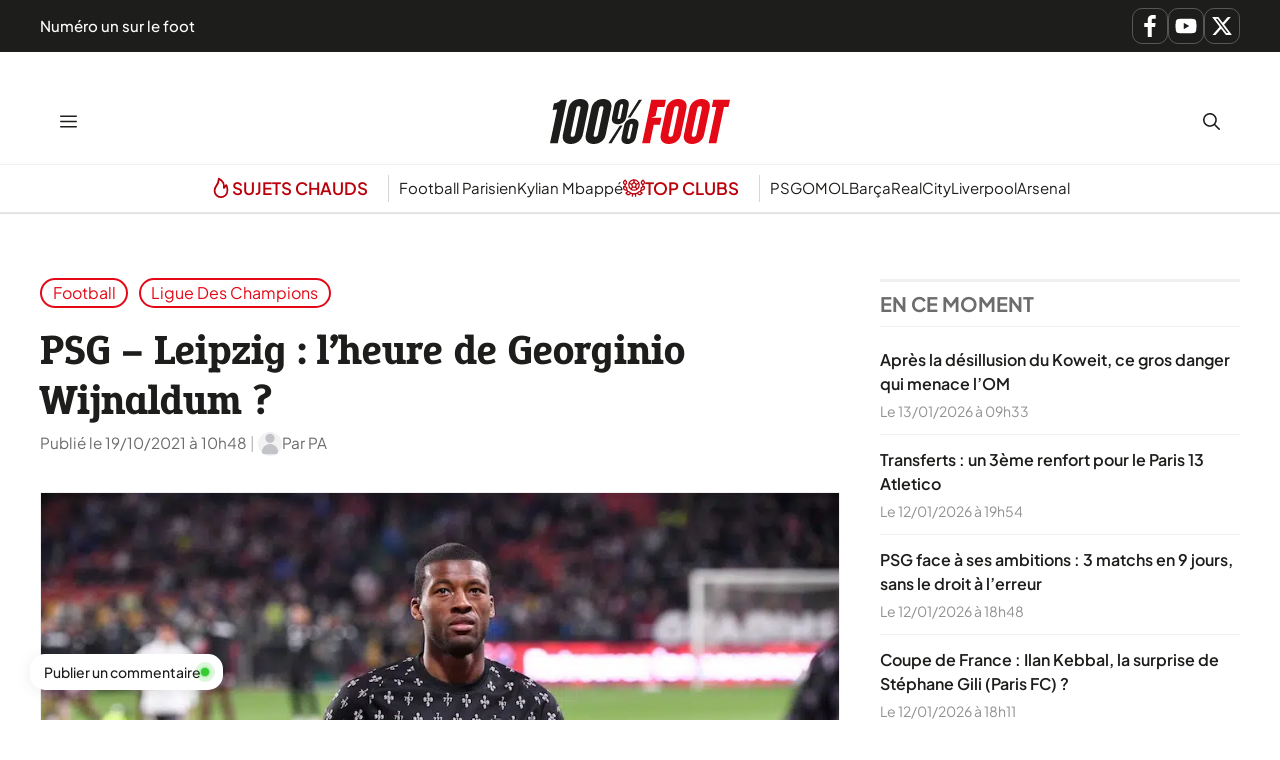

--- FILE ---
content_type: text/css
request_url: https://www.lequotidiendusport.fr/wp-content/cache/min/1/wp-content/plugins/generateperf/fonts-css/epunda-slab.css?ver=1768383396
body_size: 73
content:
@font-face{font-display:swap;font-family:"Epunda Slab-Fallback";src:local(Arial);size-adjust:92.33%;ascent-override:106.78%;descent-override:29.57%}@font-face{font-family:"Epunda Slab";font-weight:300 800;font-display:swap;font-style:normal;src:url(../../../../../../../plugins/generateperf/fonts/epunda-slab-variable.woff2) format(woff2) tech(variations)}@supports not font-tech(variations){@font-face{font-family:"Epunda Slab";font-weight:300 800;font-display:swap;font-style:normal;src:url(../../../../../../../plugins/generateperf/fonts/epunda-slab-variable.woff2) format('woff2 supports variations'),url(../../../../../../../plugins/generateperf/fonts/epunda-slab-variable.woff2) format("woff2-variations")}}